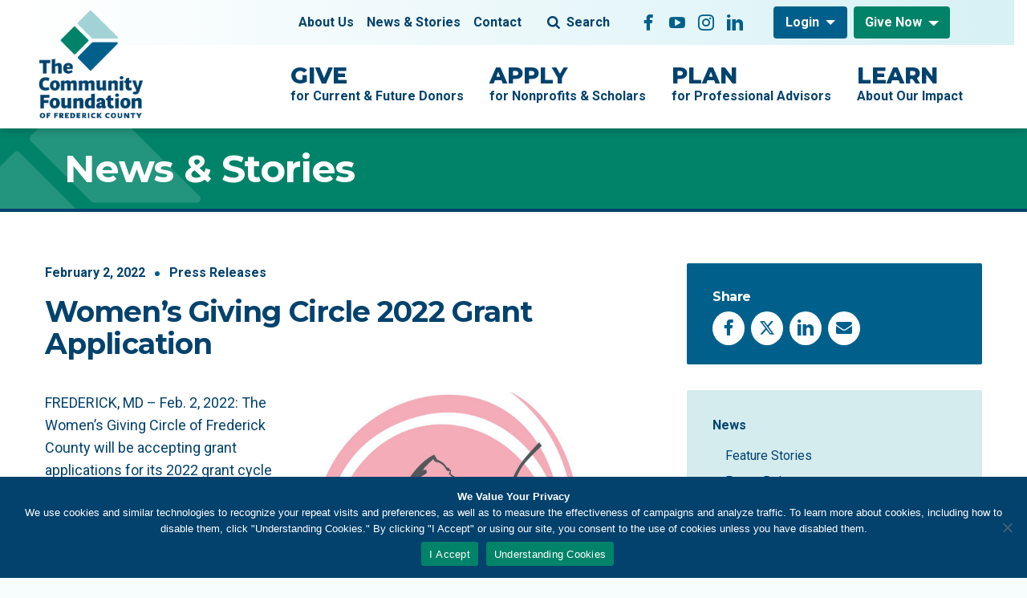

--- FILE ---
content_type: text/html; charset=UTF-8
request_url: https://www.frederickcountygives.org/press-releases/womens-giving-circle-2022-grant-application/
body_size: 15229
content:
<!DOCTYPE html>
<html lang="en" class="no-js">

<head>
  <meta charset="utf-8">
  <meta name="viewport" content="width=device-width, initial-scale=1, shrink-to-fit=no">
  <meta name="format-detection" content="telephone=no">

  <!-- Google Tag Manager -->
  <!-- beautify ignore:start -->
  <script>(function(w,d,s,l,i){w[l]=w[l]||[];w[l].push({'gtm.start':
  new Date().getTime(),event:'gtm.js'});var f=d.getElementsByTagName(s)[0],
  j=d.createElement(s),dl=l!='dataLayer'?'&l='+l:'';j.async=true;j.src=
  'https://www.googletagmanager.com/gtm.js?id='+i+dl;f.parentNode.insertBefore(j,f);
  })(window,document,'script','dataLayer','GTM-TCTQ256');</script>
  <!-- beautify ignore:end -->
  <!-- End Google Tag Manager -->

  <!-- Favicons -->
  <link rel="apple-touch-icon" sizes="180x180" href="https://www.frederickcountygives.org/wp-content/themes/community-foundation/src/favicons/apple-touch-icon.png">
  <link rel="icon" type="image/png" sizes="32x32" href="https://www.frederickcountygives.org/wp-content/themes/community-foundation/src/favicons/favicon-32x32.png">
  <link rel="icon" type="image/png" sizes="16x16" href="https://www.frederickcountygives.org/wp-content/themes/community-foundation/src/favicons/favicon-16x16.png">
  <link rel="shortcut icon" href="https://www.frederickcountygives.org/wp-content/themes/community-foundation/src/favicons/favicon.ico">
  <link rel="manifest" href="https://www.frederickcountygives.org/wp-content/themes/community-foundation/src/favicons/site.webmanifest">
  <link rel="mask-icon" href="https://www.frederickcountygives.org/wp-content/themes/community-foundation/src/favicons/safari-pinned-tab.svg" color="#008368">
  <meta name="msapplication-TileImage" content="https://www.frederickcountygives.org/wp-content/themes/community-foundation/src/favicons/mstile-150x150.png">
  <meta name="msapplication-TileColor" content="#000000">
  <meta name="theme-color" content="#ffffff">

  <meta name='robots' content='index, follow, max-image-preview:large, max-snippet:-1, max-video-preview:-1' />
	<style>img:is([sizes="auto" i], [sizes^="auto," i]) { contain-intrinsic-size: 3000px 1500px }</style>
	
	<!-- This site is optimized with the Yoast SEO plugin v26.7 - https://yoast.com/wordpress/plugins/seo/ -->
	<title>Women&#039;s Giving Circle 2022 Grant Application - The Community Foundation of Frederick County</title>
	<link rel="canonical" href="https://www.frederickcountygives.org/press-releases/womens-giving-circle-2022-grant-application/" />
	<meta property="og:locale" content="en_US" />
	<meta property="og:type" content="article" />
	<meta property="og:title" content="Women&#039;s Giving Circle 2022 Grant Application - The Community Foundation of Frederick County" />
	<meta property="og:description" content="FREDERICK, MD – Feb. 2, 2022: The Women’s Giving Circle of Frederick County will be accepting grant applications for its 2022 grant cycle from Feb. 15 through March 15 with up to $260,000 available from The Women’s Giving Circle of Frederick County Fund." />
	<meta property="og:url" content="https://www.frederickcountygives.org/press-releases/womens-giving-circle-2022-grant-application/" />
	<meta property="og:site_name" content="The Community Foundation of Frederick County" />
	<meta property="article:publisher" content="https://www.facebook.com/CommunityFoundationFredCo/" />
	<meta property="article:published_time" content="2022-02-02T18:33:09+00:00" />
	<meta property="article:modified_time" content="2023-05-24T19:17:53+00:00" />
	<meta property="og:image" content="https://www.frederickcountygives.org/wp-content/uploads/2023/01/WGC-logo.jpg" />
	<meta property="og:image:width" content="1051" />
	<meta property="og:image:height" content="999" />
	<meta property="og:image:type" content="image/jpeg" />
	<meta name="author" content="Wood Street" />
	<meta name="twitter:card" content="summary_large_image" />
	<meta name="twitter:creator" content="@CommFndFredCo" />
	<meta name="twitter:site" content="@CommFndFredCo" />
	<meta name="twitter:label1" content="Written by" />
	<meta name="twitter:data1" content="Wood Street" />
	<meta name="twitter:label2" content="Est. reading time" />
	<meta name="twitter:data2" content="2 minutes" />
	<script type="application/ld+json" class="yoast-schema-graph">{"@context":"https://schema.org","@graph":[{"@type":"Article","@id":"https://www.frederickcountygives.org/press-releases/womens-giving-circle-2022-grant-application/#article","isPartOf":{"@id":"https://www.frederickcountygives.org/press-releases/womens-giving-circle-2022-grant-application/"},"author":{"name":"Wood Street","@id":"https://www.frederickcountygives.org/#/schema/person/e2963d235914f0120732871de8aaf709"},"headline":"Women&#8217;s Giving Circle 2022 Grant Application","datePublished":"2022-02-02T18:33:09+00:00","dateModified":"2023-05-24T19:17:53+00:00","mainEntityOfPage":{"@id":"https://www.frederickcountygives.org/press-releases/womens-giving-circle-2022-grant-application/"},"wordCount":233,"publisher":{"@id":"https://www.frederickcountygives.org/#organization"},"image":{"@id":"https://www.frederickcountygives.org/press-releases/womens-giving-circle-2022-grant-application/#primaryimage"},"thumbnailUrl":"https://www.frederickcountygives.org/wp-content/uploads/2023/01/WGC-logo.jpg","articleSection":["Press Releases"],"inLanguage":"en-US"},{"@type":"WebPage","@id":"https://www.frederickcountygives.org/press-releases/womens-giving-circle-2022-grant-application/","url":"https://www.frederickcountygives.org/press-releases/womens-giving-circle-2022-grant-application/","name":"Women's Giving Circle 2022 Grant Application - The Community Foundation of Frederick County","isPartOf":{"@id":"https://www.frederickcountygives.org/#website"},"primaryImageOfPage":{"@id":"https://www.frederickcountygives.org/press-releases/womens-giving-circle-2022-grant-application/#primaryimage"},"image":{"@id":"https://www.frederickcountygives.org/press-releases/womens-giving-circle-2022-grant-application/#primaryimage"},"thumbnailUrl":"https://www.frederickcountygives.org/wp-content/uploads/2023/01/WGC-logo.jpg","datePublished":"2022-02-02T18:33:09+00:00","dateModified":"2023-05-24T19:17:53+00:00","breadcrumb":{"@id":"https://www.frederickcountygives.org/press-releases/womens-giving-circle-2022-grant-application/#breadcrumb"},"inLanguage":"en-US","potentialAction":[{"@type":"ReadAction","target":["https://www.frederickcountygives.org/press-releases/womens-giving-circle-2022-grant-application/"]}]},{"@type":"ImageObject","inLanguage":"en-US","@id":"https://www.frederickcountygives.org/press-releases/womens-giving-circle-2022-grant-application/#primaryimage","url":"https://www.frederickcountygives.org/wp-content/uploads/2023/01/WGC-logo.jpg","contentUrl":"https://www.frederickcountygives.org/wp-content/uploads/2023/01/WGC-logo.jpg","width":1051,"height":999},{"@type":"BreadcrumbList","@id":"https://www.frederickcountygives.org/press-releases/womens-giving-circle-2022-grant-application/#breadcrumb","itemListElement":[{"@type":"ListItem","position":1,"name":"Home","item":"https://www.frederickcountygives.org/"},{"@type":"ListItem","position":2,"name":"News &#038; Stories","item":"https://www.frederickcountygives.org/news-stories/"},{"@type":"ListItem","position":3,"name":"Women&#8217;s Giving Circle 2022 Grant Application"}]},{"@type":"WebSite","@id":"https://www.frederickcountygives.org/#website","url":"https://www.frederickcountygives.org/","name":"The Community Foundation of Frederick County","description":"Your Partner in Giving","publisher":{"@id":"https://www.frederickcountygives.org/#organization"},"potentialAction":[{"@type":"SearchAction","target":{"@type":"EntryPoint","urlTemplate":"https://www.frederickcountygives.org/?s={search_term_string}"},"query-input":{"@type":"PropertyValueSpecification","valueRequired":true,"valueName":"search_term_string"}}],"inLanguage":"en-US"},{"@type":"Organization","@id":"https://www.frederickcountygives.org/#organization","name":"The Community Foundation of Frederick County","url":"https://www.frederickcountygives.org/","logo":{"@type":"ImageObject","inLanguage":"en-US","@id":"https://www.frederickcountygives.org/#/schema/logo/image/","url":"https://www.frederickcountygives.org/wp-content/uploads/2024/08/CFFC-Logo-2022-Horizontal.png","contentUrl":"https://www.frederickcountygives.org/wp-content/uploads/2024/08/CFFC-Logo-2022-Horizontal.png","width":499,"height":102,"caption":"The Community Foundation of Frederick County"},"image":{"@id":"https://www.frederickcountygives.org/#/schema/logo/image/"},"sameAs":["https://www.facebook.com/CommunityFoundationFredCo/","https://x.com/CommFndFredCo","https://www.youtube.com/CommunityFndFredCo","https://www.instagram.com/CommFndFredCo/","https://www.linkedin.com/company/The-Community-Foundation-of-Frederick-County"]},{"@type":"Person","@id":"https://www.frederickcountygives.org/#/schema/person/e2963d235914f0120732871de8aaf709","name":"Wood Street","image":{"@type":"ImageObject","inLanguage":"en-US","@id":"https://www.frederickcountygives.org/#/schema/person/image/","url":"https://secure.gravatar.com/avatar/a280375ab8902913b606d20581eb65591cf35daabc204011b201b875ee86fc92?s=96&d=mm&r=g","contentUrl":"https://secure.gravatar.com/avatar/a280375ab8902913b606d20581eb65591cf35daabc204011b201b875ee86fc92?s=96&d=mm&r=g","caption":"Wood Street"},"sameAs":["http://d3e5tnvat55d9j.cloudfront.net"]}]}</script>
	<!-- / Yoast SEO plugin. -->


<link rel='dns-prefetch' href='//fonts.googleapis.com' />
<script type="text/javascript">
/* <![CDATA[ */
window._wpemojiSettings = {"baseUrl":"https:\/\/s.w.org\/images\/core\/emoji\/16.0.1\/72x72\/","ext":".png","svgUrl":"https:\/\/s.w.org\/images\/core\/emoji\/16.0.1\/svg\/","svgExt":".svg","source":{"concatemoji":"https:\/\/www.frederickcountygives.org\/wp-includes\/js\/wp-emoji-release.min.js?ver=6.8.3"}};
/*! This file is auto-generated */
!function(s,n){var o,i,e;function c(e){try{var t={supportTests:e,timestamp:(new Date).valueOf()};sessionStorage.setItem(o,JSON.stringify(t))}catch(e){}}function p(e,t,n){e.clearRect(0,0,e.canvas.width,e.canvas.height),e.fillText(t,0,0);var t=new Uint32Array(e.getImageData(0,0,e.canvas.width,e.canvas.height).data),a=(e.clearRect(0,0,e.canvas.width,e.canvas.height),e.fillText(n,0,0),new Uint32Array(e.getImageData(0,0,e.canvas.width,e.canvas.height).data));return t.every(function(e,t){return e===a[t]})}function u(e,t){e.clearRect(0,0,e.canvas.width,e.canvas.height),e.fillText(t,0,0);for(var n=e.getImageData(16,16,1,1),a=0;a<n.data.length;a++)if(0!==n.data[a])return!1;return!0}function f(e,t,n,a){switch(t){case"flag":return n(e,"\ud83c\udff3\ufe0f\u200d\u26a7\ufe0f","\ud83c\udff3\ufe0f\u200b\u26a7\ufe0f")?!1:!n(e,"\ud83c\udde8\ud83c\uddf6","\ud83c\udde8\u200b\ud83c\uddf6")&&!n(e,"\ud83c\udff4\udb40\udc67\udb40\udc62\udb40\udc65\udb40\udc6e\udb40\udc67\udb40\udc7f","\ud83c\udff4\u200b\udb40\udc67\u200b\udb40\udc62\u200b\udb40\udc65\u200b\udb40\udc6e\u200b\udb40\udc67\u200b\udb40\udc7f");case"emoji":return!a(e,"\ud83e\udedf")}return!1}function g(e,t,n,a){var r="undefined"!=typeof WorkerGlobalScope&&self instanceof WorkerGlobalScope?new OffscreenCanvas(300,150):s.createElement("canvas"),o=r.getContext("2d",{willReadFrequently:!0}),i=(o.textBaseline="top",o.font="600 32px Arial",{});return e.forEach(function(e){i[e]=t(o,e,n,a)}),i}function t(e){var t=s.createElement("script");t.src=e,t.defer=!0,s.head.appendChild(t)}"undefined"!=typeof Promise&&(o="wpEmojiSettingsSupports",i=["flag","emoji"],n.supports={everything:!0,everythingExceptFlag:!0},e=new Promise(function(e){s.addEventListener("DOMContentLoaded",e,{once:!0})}),new Promise(function(t){var n=function(){try{var e=JSON.parse(sessionStorage.getItem(o));if("object"==typeof e&&"number"==typeof e.timestamp&&(new Date).valueOf()<e.timestamp+604800&&"object"==typeof e.supportTests)return e.supportTests}catch(e){}return null}();if(!n){if("undefined"!=typeof Worker&&"undefined"!=typeof OffscreenCanvas&&"undefined"!=typeof URL&&URL.createObjectURL&&"undefined"!=typeof Blob)try{var e="postMessage("+g.toString()+"("+[JSON.stringify(i),f.toString(),p.toString(),u.toString()].join(",")+"));",a=new Blob([e],{type:"text/javascript"}),r=new Worker(URL.createObjectURL(a),{name:"wpTestEmojiSupports"});return void(r.onmessage=function(e){c(n=e.data),r.terminate(),t(n)})}catch(e){}c(n=g(i,f,p,u))}t(n)}).then(function(e){for(var t in e)n.supports[t]=e[t],n.supports.everything=n.supports.everything&&n.supports[t],"flag"!==t&&(n.supports.everythingExceptFlag=n.supports.everythingExceptFlag&&n.supports[t]);n.supports.everythingExceptFlag=n.supports.everythingExceptFlag&&!n.supports.flag,n.DOMReady=!1,n.readyCallback=function(){n.DOMReady=!0}}).then(function(){return e}).then(function(){var e;n.supports.everything||(n.readyCallback(),(e=n.source||{}).concatemoji?t(e.concatemoji):e.wpemoji&&e.twemoji&&(t(e.twemoji),t(e.wpemoji)))}))}((window,document),window._wpemojiSettings);
/* ]]> */
</script>
<style id='wp-emoji-styles-inline-css' type='text/css'>

	img.wp-smiley, img.emoji {
		display: inline !important;
		border: none !important;
		box-shadow: none !important;
		height: 1em !important;
		width: 1em !important;
		margin: 0 0.07em !important;
		vertical-align: -0.1em !important;
		background: none !important;
		padding: 0 !important;
	}
</style>
<link rel='stylesheet' id='wp-block-library-css' href='https://www.frederickcountygives.org/wp-includes/css/dist/block-library/style.min.css?ver=6.8.3' type='text/css' media='all' />
<style id='classic-theme-styles-inline-css' type='text/css'>
/*! This file is auto-generated */
.wp-block-button__link{color:#fff;background-color:#32373c;border-radius:9999px;box-shadow:none;text-decoration:none;padding:calc(.667em + 2px) calc(1.333em + 2px);font-size:1.125em}.wp-block-file__button{background:#32373c;color:#fff;text-decoration:none}
</style>
<style id='restrict-content-pro-content-upgrade-redirect-style-inline-css' type='text/css'>
.wp-block-restrict-content-pro-content-upgrade-redirect .wp-block-button__width-25{width:calc(25% - .5rem)}.wp-block-restrict-content-pro-content-upgrade-redirect .wp-block-button__width-25 .wp-block-button__link{width:100%}.wp-block-restrict-content-pro-content-upgrade-redirect .wp-block-button__width-50{width:calc(50% - .5rem)}.wp-block-restrict-content-pro-content-upgrade-redirect .wp-block-button__width-50 .wp-block-button__link{width:100%}.wp-block-restrict-content-pro-content-upgrade-redirect .wp-block-button__width-75{width:calc(75% - .5rem)}.wp-block-restrict-content-pro-content-upgrade-redirect .wp-block-button__width-75 .wp-block-button__link{width:100%}.wp-block-restrict-content-pro-content-upgrade-redirect .wp-block-button__width-100{margin-right:0;width:100%}.wp-block-restrict-content-pro-content-upgrade-redirect .wp-block-button__width-100 .wp-block-button__link{width:100%}

</style>
<style id='filebird-block-filebird-gallery-style-inline-css' type='text/css'>
ul.filebird-block-filebird-gallery{margin:auto!important;padding:0!important;width:100%}ul.filebird-block-filebird-gallery.layout-grid{display:grid;grid-gap:20px;align-items:stretch;grid-template-columns:repeat(var(--columns),1fr);justify-items:stretch}ul.filebird-block-filebird-gallery.layout-grid li img{border:1px solid #ccc;box-shadow:2px 2px 6px 0 rgba(0,0,0,.3);height:100%;max-width:100%;-o-object-fit:cover;object-fit:cover;width:100%}ul.filebird-block-filebird-gallery.layout-masonry{-moz-column-count:var(--columns);-moz-column-gap:var(--space);column-gap:var(--space);-moz-column-width:var(--min-width);columns:var(--min-width) var(--columns);display:block;overflow:auto}ul.filebird-block-filebird-gallery.layout-masonry li{margin-bottom:var(--space)}ul.filebird-block-filebird-gallery li{list-style:none}ul.filebird-block-filebird-gallery li figure{height:100%;margin:0;padding:0;position:relative;width:100%}ul.filebird-block-filebird-gallery li figure figcaption{background:linear-gradient(0deg,rgba(0,0,0,.7),rgba(0,0,0,.3) 70%,transparent);bottom:0;box-sizing:border-box;color:#fff;font-size:.8em;margin:0;max-height:100%;overflow:auto;padding:3em .77em .7em;position:absolute;text-align:center;width:100%;z-index:2}ul.filebird-block-filebird-gallery li figure figcaption a{color:inherit}.fb-block-hover-animation-zoomIn figure{overflow:hidden}.fb-block-hover-animation-zoomIn figure img{transform:scale(1);transition:.3s ease-in-out}.fb-block-hover-animation-zoomIn figure:hover img{transform:scale(1.3)}.fb-block-hover-animation-shine figure{overflow:hidden;position:relative}.fb-block-hover-animation-shine figure:before{background:linear-gradient(90deg,hsla(0,0%,100%,0) 0,hsla(0,0%,100%,.3));content:"";display:block;height:100%;left:-75%;position:absolute;top:0;transform:skewX(-25deg);width:50%;z-index:2}.fb-block-hover-animation-shine figure:hover:before{animation:shine .75s}@keyframes shine{to{left:125%}}.fb-block-hover-animation-opacity figure{overflow:hidden}.fb-block-hover-animation-opacity figure img{opacity:1;transition:.3s ease-in-out}.fb-block-hover-animation-opacity figure:hover img{opacity:.5}.fb-block-hover-animation-grayscale figure img{filter:grayscale(100%);transition:.3s ease-in-out}.fb-block-hover-animation-grayscale figure:hover img{filter:grayscale(0)}

</style>
<style id='global-styles-inline-css' type='text/css'>
:root{--wp--preset--aspect-ratio--square: 1;--wp--preset--aspect-ratio--4-3: 4/3;--wp--preset--aspect-ratio--3-4: 3/4;--wp--preset--aspect-ratio--3-2: 3/2;--wp--preset--aspect-ratio--2-3: 2/3;--wp--preset--aspect-ratio--16-9: 16/9;--wp--preset--aspect-ratio--9-16: 9/16;--wp--preset--color--black: #000000;--wp--preset--color--cyan-bluish-gray: #abb8c3;--wp--preset--color--white: #ffffff;--wp--preset--color--pale-pink: #f78da7;--wp--preset--color--vivid-red: #cf2e2e;--wp--preset--color--luminous-vivid-orange: #ff6900;--wp--preset--color--luminous-vivid-amber: #fcb900;--wp--preset--color--light-green-cyan: #7bdcb5;--wp--preset--color--vivid-green-cyan: #00d084;--wp--preset--color--pale-cyan-blue: #8ed1fc;--wp--preset--color--vivid-cyan-blue: #0693e3;--wp--preset--color--vivid-purple: #9b51e0;--wp--preset--gradient--vivid-cyan-blue-to-vivid-purple: linear-gradient(135deg,rgba(6,147,227,1) 0%,rgb(155,81,224) 100%);--wp--preset--gradient--light-green-cyan-to-vivid-green-cyan: linear-gradient(135deg,rgb(122,220,180) 0%,rgb(0,208,130) 100%);--wp--preset--gradient--luminous-vivid-amber-to-luminous-vivid-orange: linear-gradient(135deg,rgba(252,185,0,1) 0%,rgba(255,105,0,1) 100%);--wp--preset--gradient--luminous-vivid-orange-to-vivid-red: linear-gradient(135deg,rgba(255,105,0,1) 0%,rgb(207,46,46) 100%);--wp--preset--gradient--very-light-gray-to-cyan-bluish-gray: linear-gradient(135deg,rgb(238,238,238) 0%,rgb(169,184,195) 100%);--wp--preset--gradient--cool-to-warm-spectrum: linear-gradient(135deg,rgb(74,234,220) 0%,rgb(151,120,209) 20%,rgb(207,42,186) 40%,rgb(238,44,130) 60%,rgb(251,105,98) 80%,rgb(254,248,76) 100%);--wp--preset--gradient--blush-light-purple: linear-gradient(135deg,rgb(255,206,236) 0%,rgb(152,150,240) 100%);--wp--preset--gradient--blush-bordeaux: linear-gradient(135deg,rgb(254,205,165) 0%,rgb(254,45,45) 50%,rgb(107,0,62) 100%);--wp--preset--gradient--luminous-dusk: linear-gradient(135deg,rgb(255,203,112) 0%,rgb(199,81,192) 50%,rgb(65,88,208) 100%);--wp--preset--gradient--pale-ocean: linear-gradient(135deg,rgb(255,245,203) 0%,rgb(182,227,212) 50%,rgb(51,167,181) 100%);--wp--preset--gradient--electric-grass: linear-gradient(135deg,rgb(202,248,128) 0%,rgb(113,206,126) 100%);--wp--preset--gradient--midnight: linear-gradient(135deg,rgb(2,3,129) 0%,rgb(40,116,252) 100%);--wp--preset--font-size--small: 13px;--wp--preset--font-size--medium: 20px;--wp--preset--font-size--large: 36px;--wp--preset--font-size--x-large: 42px;--wp--preset--spacing--20: 0.44rem;--wp--preset--spacing--30: 0.67rem;--wp--preset--spacing--40: 1rem;--wp--preset--spacing--50: 1.5rem;--wp--preset--spacing--60: 2.25rem;--wp--preset--spacing--70: 3.38rem;--wp--preset--spacing--80: 5.06rem;--wp--preset--shadow--natural: 6px 6px 9px rgba(0, 0, 0, 0.2);--wp--preset--shadow--deep: 12px 12px 50px rgba(0, 0, 0, 0.4);--wp--preset--shadow--sharp: 6px 6px 0px rgba(0, 0, 0, 0.2);--wp--preset--shadow--outlined: 6px 6px 0px -3px rgba(255, 255, 255, 1), 6px 6px rgba(0, 0, 0, 1);--wp--preset--shadow--crisp: 6px 6px 0px rgba(0, 0, 0, 1);}:where(.is-layout-flex){gap: 0.5em;}:where(.is-layout-grid){gap: 0.5em;}body .is-layout-flex{display: flex;}.is-layout-flex{flex-wrap: wrap;align-items: center;}.is-layout-flex > :is(*, div){margin: 0;}body .is-layout-grid{display: grid;}.is-layout-grid > :is(*, div){margin: 0;}:where(.wp-block-columns.is-layout-flex){gap: 2em;}:where(.wp-block-columns.is-layout-grid){gap: 2em;}:where(.wp-block-post-template.is-layout-flex){gap: 1.25em;}:where(.wp-block-post-template.is-layout-grid){gap: 1.25em;}.has-black-color{color: var(--wp--preset--color--black) !important;}.has-cyan-bluish-gray-color{color: var(--wp--preset--color--cyan-bluish-gray) !important;}.has-white-color{color: var(--wp--preset--color--white) !important;}.has-pale-pink-color{color: var(--wp--preset--color--pale-pink) !important;}.has-vivid-red-color{color: var(--wp--preset--color--vivid-red) !important;}.has-luminous-vivid-orange-color{color: var(--wp--preset--color--luminous-vivid-orange) !important;}.has-luminous-vivid-amber-color{color: var(--wp--preset--color--luminous-vivid-amber) !important;}.has-light-green-cyan-color{color: var(--wp--preset--color--light-green-cyan) !important;}.has-vivid-green-cyan-color{color: var(--wp--preset--color--vivid-green-cyan) !important;}.has-pale-cyan-blue-color{color: var(--wp--preset--color--pale-cyan-blue) !important;}.has-vivid-cyan-blue-color{color: var(--wp--preset--color--vivid-cyan-blue) !important;}.has-vivid-purple-color{color: var(--wp--preset--color--vivid-purple) !important;}.has-black-background-color{background-color: var(--wp--preset--color--black) !important;}.has-cyan-bluish-gray-background-color{background-color: var(--wp--preset--color--cyan-bluish-gray) !important;}.has-white-background-color{background-color: var(--wp--preset--color--white) !important;}.has-pale-pink-background-color{background-color: var(--wp--preset--color--pale-pink) !important;}.has-vivid-red-background-color{background-color: var(--wp--preset--color--vivid-red) !important;}.has-luminous-vivid-orange-background-color{background-color: var(--wp--preset--color--luminous-vivid-orange) !important;}.has-luminous-vivid-amber-background-color{background-color: var(--wp--preset--color--luminous-vivid-amber) !important;}.has-light-green-cyan-background-color{background-color: var(--wp--preset--color--light-green-cyan) !important;}.has-vivid-green-cyan-background-color{background-color: var(--wp--preset--color--vivid-green-cyan) !important;}.has-pale-cyan-blue-background-color{background-color: var(--wp--preset--color--pale-cyan-blue) !important;}.has-vivid-cyan-blue-background-color{background-color: var(--wp--preset--color--vivid-cyan-blue) !important;}.has-vivid-purple-background-color{background-color: var(--wp--preset--color--vivid-purple) !important;}.has-black-border-color{border-color: var(--wp--preset--color--black) !important;}.has-cyan-bluish-gray-border-color{border-color: var(--wp--preset--color--cyan-bluish-gray) !important;}.has-white-border-color{border-color: var(--wp--preset--color--white) !important;}.has-pale-pink-border-color{border-color: var(--wp--preset--color--pale-pink) !important;}.has-vivid-red-border-color{border-color: var(--wp--preset--color--vivid-red) !important;}.has-luminous-vivid-orange-border-color{border-color: var(--wp--preset--color--luminous-vivid-orange) !important;}.has-luminous-vivid-amber-border-color{border-color: var(--wp--preset--color--luminous-vivid-amber) !important;}.has-light-green-cyan-border-color{border-color: var(--wp--preset--color--light-green-cyan) !important;}.has-vivid-green-cyan-border-color{border-color: var(--wp--preset--color--vivid-green-cyan) !important;}.has-pale-cyan-blue-border-color{border-color: var(--wp--preset--color--pale-cyan-blue) !important;}.has-vivid-cyan-blue-border-color{border-color: var(--wp--preset--color--vivid-cyan-blue) !important;}.has-vivid-purple-border-color{border-color: var(--wp--preset--color--vivid-purple) !important;}.has-vivid-cyan-blue-to-vivid-purple-gradient-background{background: var(--wp--preset--gradient--vivid-cyan-blue-to-vivid-purple) !important;}.has-light-green-cyan-to-vivid-green-cyan-gradient-background{background: var(--wp--preset--gradient--light-green-cyan-to-vivid-green-cyan) !important;}.has-luminous-vivid-amber-to-luminous-vivid-orange-gradient-background{background: var(--wp--preset--gradient--luminous-vivid-amber-to-luminous-vivid-orange) !important;}.has-luminous-vivid-orange-to-vivid-red-gradient-background{background: var(--wp--preset--gradient--luminous-vivid-orange-to-vivid-red) !important;}.has-very-light-gray-to-cyan-bluish-gray-gradient-background{background: var(--wp--preset--gradient--very-light-gray-to-cyan-bluish-gray) !important;}.has-cool-to-warm-spectrum-gradient-background{background: var(--wp--preset--gradient--cool-to-warm-spectrum) !important;}.has-blush-light-purple-gradient-background{background: var(--wp--preset--gradient--blush-light-purple) !important;}.has-blush-bordeaux-gradient-background{background: var(--wp--preset--gradient--blush-bordeaux) !important;}.has-luminous-dusk-gradient-background{background: var(--wp--preset--gradient--luminous-dusk) !important;}.has-pale-ocean-gradient-background{background: var(--wp--preset--gradient--pale-ocean) !important;}.has-electric-grass-gradient-background{background: var(--wp--preset--gradient--electric-grass) !important;}.has-midnight-gradient-background{background: var(--wp--preset--gradient--midnight) !important;}.has-small-font-size{font-size: var(--wp--preset--font-size--small) !important;}.has-medium-font-size{font-size: var(--wp--preset--font-size--medium) !important;}.has-large-font-size{font-size: var(--wp--preset--font-size--large) !important;}.has-x-large-font-size{font-size: var(--wp--preset--font-size--x-large) !important;}
:where(.wp-block-post-template.is-layout-flex){gap: 1.25em;}:where(.wp-block-post-template.is-layout-grid){gap: 1.25em;}
:where(.wp-block-columns.is-layout-flex){gap: 2em;}:where(.wp-block-columns.is-layout-grid){gap: 2em;}
:root :where(.wp-block-pullquote){font-size: 1.5em;line-height: 1.6;}
</style>
<link rel='stylesheet' id='cookie-notice-front-css' href='https://www.frederickcountygives.org/wp-content/plugins/cookie-notice/css/front.min.css?ver=2.5.11' type='text/css' media='all' />
<link rel='stylesheet' id='google-fonts-css' href='https://fonts.googleapis.com/css2?family=Montserrat:ital,wght@0,300;0,400;0,500;0,600;0,700;0,800;0,900;1,300;1,400;1,500;1,600;1,700;1,800;1,900&#038;family=Roboto:ital,wght@0,300;0,400;0,500;0,700;0,900;1,300;1,400;1,500;1,700;1,900&#038;display=swap' type='text/css' media='all' />
<link rel='stylesheet' id='style-css' href='https://www.frederickcountygives.org/wp-content/themes/community-foundation/dist/css/style.css?ver=20251215-154454' type='text/css' media='all' />
<script type="text/javascript" id="cookie-notice-front-js-before">
/* <![CDATA[ */
var cnArgs = {"ajaxUrl":"https:\/\/www.frederickcountygives.org\/wp-admin\/admin-ajax.php","nonce":"208039a82c","hideEffect":"fade","position":"bottom","onScroll":false,"onScrollOffset":100,"onClick":false,"cookieName":"cookie_notice_accepted","cookieTime":2592000,"cookieTimeRejected":2592000,"globalCookie":false,"redirection":false,"cache":true,"revokeCookies":false,"revokeCookiesOpt":"automatic"};
/* ]]> */
</script>
<script type="text/javascript" src="https://www.frederickcountygives.org/wp-content/plugins/cookie-notice/js/front.min.js?ver=2.5.11" id="cookie-notice-front-js"></script>
<script type="text/javascript" src="https://www.frederickcountygives.org/wp-includes/js/jquery/jquery.min.js?ver=3.7.1" id="jquery-core-js"></script>
<script type="text/javascript" src="https://www.frederickcountygives.org/wp-includes/js/jquery/jquery-migrate.min.js?ver=3.4.1" id="jquery-migrate-js"></script>
<link rel="https://api.w.org/" href="https://www.frederickcountygives.org/wp-json/" /><link rel="alternate" title="JSON" type="application/json" href="https://www.frederickcountygives.org/wp-json/wp/v2/posts/3775" /><link rel="EditURI" type="application/rsd+xml" title="RSD" href="https://www.frederickcountygives.org/xmlrpc.php?rsd" />
<link rel='shortlink' href='https://www.frederickcountygives.org/?p=3775' />
<link rel="alternate" title="oEmbed (JSON)" type="application/json+oembed" href="https://www.frederickcountygives.org/wp-json/oembed/1.0/embed?url=https%3A%2F%2Fwww.frederickcountygives.org%2Fpress-releases%2Fwomens-giving-circle-2022-grant-application%2F" />
<link rel="alternate" title="oEmbed (XML)" type="text/xml+oembed" href="https://www.frederickcountygives.org/wp-json/oembed/1.0/embed?url=https%3A%2F%2Fwww.frederickcountygives.org%2Fpress-releases%2Fwomens-giving-circle-2022-grant-application%2F&#038;format=xml" />
<script async="" src="https://giving.classy.org/embedded/api/sdk/js/104060"></script>		<style type="text/css" id="wp-custom-css">
			.wp-caption {
    width: auto !important;
}


#cookie-notice {z-index: 1}

@media (min-width: 1024px) {
  .publication-entry:hover {
    padding-right: 1.5rem;
  }
}

.login h1 a {
  background-image: none, url(https://www.frederickcountygives.org/wp-content/themes/community-foundation/src/images/site-logo.svg);
  background-size: 180px;
  height: 200px;
  width: 200px;
}
.home-news-image img {
	aspect-ratio: 1/1;
	object-fit: cover;
}

.wp-caption {
	font-size: 14px;
	line-height: 1.3;
	color: #41464b;
}

.wp-caption img {
	margin-bottom: 5px;
}

.wp-caption.alignright {
	margin-left: 2rem;
  margin-bottom: 2rem;
  max-width: 50%;
}

.wp-caption.alignleft {
	margin-right: 2rem;
  margin-bottom: 2rem;
  max-width: 50%;
}

.wp-caption.aligncenter {
  margin-left: auto;
  margin-right: auto;	
	display: block;
}

.wp-caption.aligncenter img, .wp-caption-text {
  margin-left: auto;
  margin-right: auto;	
	display: block;
}

.aligncenter .wp-caption-text {
	width: 50%;
}

.wp-caption-text {
	
}

/*captcha font color for trustee login page  */
.portal-body .itsec-recaptcha-opt-in p {
    color: black;
}

		</style>
		</head>

<body data-spy="scroll" data-target="#anchor-nav-menu" data-offset="216" class="wp-singular post-template-default single single-post postid-3775 single-format-standard wp-theme-community-foundation cookies-not-set">
<!-- Google Tag Manager (noscript) -->
<noscript><iframe src="https://www.googletagmanager.com/ns.html?id=GTM-TCTQ256"
height="0" width="0" style="display:none;visibility:hidden"></iframe></noscript>
<!-- End Google Tag Manager (noscript) -->
  <div id="page" class="hfeed site">
    <a class="skip-link sr-only sr-only-focusable" href="#content">Skip to content</a>

    <header id="header" class="site-header">
      <nav id="site-nav" class="navbar navbar-expand-lg site-navbar" aria-labelledby="site-nav-label">
        <div class="navbar-area-1">
          <div class="container-fluid">
            <h1 class="navbar-brand">
              <a rel="home" href="https://www.frederickcountygives.org" itemprop="url">
                <img class="site-logo d-none d-lg-block" src="https://www.frederickcountygives.org/wp-content/themes/community-foundation/src/images/CFFC-Logo-2022-Vertical.png" alt="The Community Foundation of Frederick County logo">
                <img class="site-logo d-lg-none" src="https://www.frederickcountygives.org/wp-content/themes/community-foundation/src/images/CFFC-Logo-2022-Horizontal.png" alt="The Community Foundation of Frederick County logo">
              </a>
            </h1>

            
              <div class="dropdown dropdown-give ml-auto d-lg-none">
                <a href="/give/give-now" target="_self" class="btn btn-secondary dropdown-toggle" data-toggle="dropdown" aria-haspopup="true" aria-expanded="false" id="btn-give1">Give Now</a>

                                  <div class="dropdown-menu" aria-labelledby="btn-give1">

                                          <a class="dropdown-item" href="https://www.frederickcountygives.org/give/give-now/memorials/" target="_self">Memorials</a>
                                          <a class="dropdown-item" href="/funds" target="_self">Existing Funds</a>
                    
                  </div>
                              </div>
            
            <button class="navbar-toggler" type="button" data-toggle="collapse" data-target="#navbarNav" aria-controls="navbarNav" aria-expanded="false" aria-label="Toggle navigation"><span class="navbar-toggler-icon"></span></button>
          </div>
        </div>

        <div class="navbar-area-2">
          <div class="container-fluid navbar-nav-container">
            <h2 id="site-nav-label" class="sr-only">Main Navigation</h2>

            <div id="navbarNav" class="collapse navbar-collapse">

              <ul id="menu-primary-navigation" class="navbar-nav"><li id="menu-item-1112" class="menu-item menu-item-type-post_type menu-item-object-page menu-item-has-children menu-item-1112 nav-item has-sub-menu"><a href="https://www.frederickcountygives.org/give/" class="nav-link"><strong>Give</strong>for Current &amp; Future Donors<span class="sub-menu-toggler"></span></a>
<div class="dropdown"><div class="dropdown-inner"><ul class="sub-menu">
	<li id="menu-item-4758" class="menu-item menu-item-type-custom menu-item-object-custom menu-item-4758"><a href="/give/#ways-to-give">Ways to Give</a></li>
	<li id="menu-item-4759" class="menu-item menu-item-type-custom menu-item-object-custom menu-item-4759"><a href="/give/#what-to-give">What to Give</a></li>
	<li id="menu-item-4760" class="menu-item menu-item-type-custom menu-item-object-custom menu-item-4760"><a href="/give/#how-to-give">How to Give</a></li>
	<li id="menu-item-4761" class="menu-item menu-item-type-custom menu-item-object-custom menu-item-4761"><a href="/give/#give-now">Give Now</a></li>
	<li id="menu-item-4762" class="menu-item menu-item-type-custom menu-item-object-custom menu-item-4762"><a href="/give/#why-choose-us">Why Choose Us</a></li>
	<li id="menu-item-1303" class="menu-item menu-item-type-custom menu-item-object-custom menu-item-1303"><a href="/give/#tools-resources">Tools &#038; Resources</a></li>
</ul></div></div>
</li>
<li id="menu-item-1121" class="menu-item menu-item-type-post_type menu-item-object-page menu-item-has-children menu-item-1121 nav-item has-sub-menu"><a href="https://www.frederickcountygives.org/apply/" class="nav-link"><strong>Apply</strong>for Nonprofits &amp; Scholars<span class="sub-menu-toggler"></span></a>
<div class="dropdown"><div class="dropdown-inner"><ul class="sub-menu">
	<li id="menu-item-1122" class="menu-item menu-item-type-post_type menu-item-object-page menu-item-1122"><a href="https://www.frederickcountygives.org/apply/grants/">Grants</a></li>
	<li id="menu-item-1123" class="menu-item menu-item-type-post_type menu-item-object-page menu-item-1123"><a href="https://www.frederickcountygives.org/apply/scholarships/">Scholarships</a></li>
</ul></div></div>
</li>
<li id="menu-item-1124" class="menu-item menu-item-type-post_type menu-item-object-page menu-item-has-children menu-item-1124 nav-item has-sub-menu"><a href="https://www.frederickcountygives.org/plan/" class="nav-link"><strong>Plan</strong>for Professional Advisors<span class="sub-menu-toggler"></span></a>
<div class="dropdown"><div class="dropdown-inner"><ul class="sub-menu">
	<li id="menu-item-4763" class="menu-item menu-item-type-custom menu-item-object-custom menu-item-4763"><a href="/plan/#advisory-services">Advisory Services</a></li>
	<li id="menu-item-4764" class="menu-item menu-item-type-custom menu-item-object-custom menu-item-4764"><a href="/plan/#benefits">Benefits</a></li>
	<li id="menu-item-4765" class="menu-item menu-item-type-custom menu-item-object-custom menu-item-4765"><a href="/plan/#professional-advisor-council">Professional Advisor Council</a></li>
	<li id="menu-item-4766" class="menu-item menu-item-type-custom menu-item-object-custom menu-item-4766"><a href="/plan/#estate-planning-council">Estate Planning Council</a></li>
	<li id="menu-item-4767" class="menu-item menu-item-type-custom menu-item-object-custom menu-item-4767"><a href="/plan/#tools-resources">Tools &#038; Resources</a></li>
</ul></div></div>
</li>
<li id="menu-item-1128" class="menu-item menu-item-type-post_type menu-item-object-page menu-item-has-children menu-item-1128 nav-item has-sub-menu"><a href="https://www.frederickcountygives.org/learn/" class="nav-link"><strong>Learn</strong>About Our Impact<span class="sub-menu-toggler"></span></a>
<div class="dropdown"><div class="dropdown-inner"><ul class="sub-menu">
	<li id="menu-item-4768" class="menu-item menu-item-type-custom menu-item-object-custom menu-item-4768"><a href="/learn/#our-impact">Our Impact</a></li>
	<li id="menu-item-4769" class="menu-item menu-item-type-custom menu-item-object-custom menu-item-4769"><a href="/learn/#human-needs-assessment">Human Needs Assessment</a></li>
	<li id="menu-item-4770" class="menu-item menu-item-type-custom menu-item-object-custom menu-item-4770"><a href="/learn/#wertheimer-fellows">Wertheimer Fellows</a></li>
	<li id="menu-item-4771" class="menu-item menu-item-type-custom menu-item-object-custom menu-item-4771"><a href="/learn/#publications-reports">Publications &#038; Reports</a></li>
	<li id="menu-item-4772" class="menu-item menu-item-type-custom menu-item-object-custom menu-item-4772"><a href="/learn/#strategic-initiatives">Strategic Initiatives</a></li>
</ul></div></div>
</li>
</ul>
              <div class="navbar-utility">

                <ul id="menu-secondary-navigation" class="menu header-menu"><li id="menu-item-1135" class="menu-item menu-item-type-post_type menu-item-object-page menu-item-1135"><a href="https://www.frederickcountygives.org/about-us/">About Us</a></li>
<li id="menu-item-1136" class="menu-item menu-item-type-post_type menu-item-object-page current_page_parent menu-item-1136"><a href="https://www.frederickcountygives.org/news-stories/">News &#038; Stories</a></li>
<li id="menu-item-1137" class="menu-item menu-item-type-post_type menu-item-object-page menu-item-1137"><a href="https://www.frederickcountygives.org/contact/">Contact</a></li>
</ul>
                <button class="search-toggler collapsed" type="button" data-toggle="collapse" data-target="#navbarSearch" aria-controls="navbarSearch" aria-expanded="false" aria-label="Toggle search"><span class="search-toggler-icon"></span>Search</button>

                <div class="site-search">
                  <div id="navbarSearch" class="collapse search-collapse">
                    <div class="search-body">
                      <form class="search-form" method="get" action="/" role="search">
                        <label class="sr-only" for="">Search for:</label>
                        <div class="input-group">
                          <input type="search" class="form-control search-field" placeholder="Search&hellip;" value="" name="s" />
                          <div class="input-group-append">
                            <button type="submit" class="btn btn-primary search-submit"><span class="icon icon-search"></span><span class="sr-only">Search</span></button>
                          </div>
                        </div>
                      </form>
                    </div>
                  </div>
                </div>

                
                <nav class="navbar-social">
                  <h6 class="navbar-social-title sr-only">Follow On</h6>

                  <ul id="menu-social-links" class="nav navbar-social-nav"><li id="menu-item-1146" class="menu-item menu-item-type-custom menu-item-object-custom menu-item-1146"><a href="https://facebook.com/CommunityFoundationFredCo" class="icon icon-facebook"><span class="sr-only">Facebook</span></a></li>
<li id="menu-item-1109" class="menu-item menu-item-type-custom menu-item-object-custom menu-item-1109"><a href="https://www.youtube.com/CommunityFndFredCo" class="icon icon-youtube"><span class="sr-only">YouTube</span></a></li>
<li id="menu-item-1110" class="menu-item menu-item-type-custom menu-item-object-custom menu-item-1110"><a href="https://instagram.com/CommFndFredCo" class="icon icon-instagram"><span class="sr-only">Instagram</span></a></li>
<li id="menu-item-1111" class="menu-item menu-item-type-custom menu-item-object-custom menu-item-1111"><a href="https://linkedin.com/company/The-Community-Foundation-of-Frederick-County" class="icon icon-linkedin"><span class="sr-only">LinkedIn</span></a></li>
</ul>                </nav>

                                  <div class="dropdown dropdown-login">
                    <button class="btn btn-tertiary dropdown-toggle" data-hover="dropdown" data-toggle="dropdown" aria-haspopup="true" aria-expanded="false" id="btn-login">Login</button>

                                          <div class="dropdown-menu" aria-labelledby="btn-login">

                                                  <a class="dropdown-item" href="/board-portal" target="_self">Trustee Portal</a>
                                                  <a class="dropdown-item" href="https://www.grantinterface.com/Home/Logon?urlkey=frederickcounty&#038;" target="_blank">Grant Application Portal</a>
                                                  <a class="dropdown-item" href="https://frederickcountygives.scholarships.ngwebsolutions.com/CMXAdmin/Cmx_Content.aspx?cpId=725" target="_blank">Scholarship Application Portal</a>
                                                  <a class="dropdown-item" href="https://www.grantinterface.com/Home/Logon?urlkey=frederickcounty&#038;" target="_blank">Grant Committee Portal</a>
                                                  <a class="dropdown-item" href="https://frederickcountygives.scholarships.ngwebsolutions.com/CMXAdmin/Cmx_Content.aspx?cpId=1900" target="_blank">Scholarship Committee Portal</a>
                                                  <a class="dropdown-item" href="/board-portal" target="_self">Investment Committee Portal</a>
                        
                      </div>
                                      </div>
                
                                  <div class="dropdown dropdown-give d-none d-lg-block">
                    <a href="/give/give-now" target="_self" class="btn btn-secondary dropdown-toggle" data-hover="dropdown" aria-haspopup="true" aria-expanded="false" id="btn-give1">Give Now</a>

                                          <div class="dropdown-menu" aria-labelledby="btn-give1">

                                                  <a class="dropdown-item" href="https://www.frederickcountygives.org/give/give-now/memorials/" target="_self">Memorials</a>
                                                  <a class="dropdown-item" href="/funds" target="_self">Existing Funds</a>
                        
                      </div>
                                      </div>
                              </div>
            </div>
          </div>
        </div>
      </nav>
    </header>

    <div id="body" class="site-body">
<div id="banner" class="site-headline">
  <div class="container">
    <p class="h1 headline-title">News &#038; Stories</p>
  </div>
</div>

<div class="container">
  <div class="row">
    <div id="primary" class="content-area singular-content-area col-12 col-lg-7">
      <main id="content" class="site-content">

                              <article class="hentry entry singular-entry">
              <header class="entry-header">
                <div class="entry-meta">
                  <span class="date">
                                        <a rel="bookmark" href="/2022/02">
                      <time datetime="2022-02-02" class="entry-date">
                        <span class="month">February</span>
                        <span class="day">2</span><span class="comma">,</span>
                        <span class="year">2022</span>
                      </time>
                    </a>
                  </span>

                                    <span class="categories-links">
                                          <a rel="category tag" href="/press-releases/">Press Releases</a>                                      </span>
                </div>

                <h1 class="h2 entry-title">Women&#8217;s Giving Circle 2022 Grant Application</h1>
              </header>

              <div class="entry-content">
                <p><img decoding="async" class="alignright" style="width: 400px; height: 381px;" src="https://www.frederickcountygives.org/wp-content/uploads/2023/01/WGC-logo.jpg" alt="" />FREDERICK, MD – Feb. 2, 2022: The Women’s Giving Circle of Frederick County will be accepting grant applications for its 2022 grant cycle from Feb.15 through March 15 with up to $260,000 available from The Women’s Giving Circle of Frederick County Fund. The fund is one of more than 750 component funds of The Community Foundation of Frederick County.</p>
<p>The Women’s Giving Circle of Frederick County 2022 Grants Program will support programs that empower women ages 18 and over in challenging situations to improve the quality of their lives. The grants will support women&#8217;s efforts to become self-sufficient, understanding that encouragement and financial assistance are compelling factors in restoring stability and hope. Organizations that offer programs and/or services that promote self-sufficiency for women in Frederick County are eligible to apply.</p>
<p>The online application can be accessed at <a href="http://www.frederickwgc.org/grants">www.frederickwgc.org/grants</a>. No paper applications will be accepted. Organizations may submit applications for up to four projects, with each proposal not to exceed $20,000. The maximum total that will be granted to any one organization is $20,000.</p>
<p>The Women’s Giving Circle was formed in 2006 and brings people together who share similar philanthropic goals to benefit women’s needs. In 2021, grants totaling more than $245,000 were presented to 20 organizations, and since 2006, the fund has granted more than $2 million. To learn more about The Women’s Giving Circle and its grant program, visit <a href="http://www.frederickwgc.org/">www.frederickwgc.org</a>.</p>
              </div>
            </article>
                  
        <nav class="navigation pager-navigation">
          <div class="nav-links">
            <div class="nav-links-left">
              <a href="https://www.frederickcountygives.org/news/new-fund-supports-african-american-history-culture-initiatives/" rel="prev">Previous</a>            </div>

            <div class="nav-links-right">
              <a href="https://www.frederickcountygives.org/press-releases/good-neighbor-fund-for-seniors-established-at-community-foundation/" rel="next">Next</a>            </div>
          </div>
        </nav>
      </main>
    </div>

    <div id="secondary" class="sidebar-area col-12 col-lg-4 offset-lg-1">
      <aside id="sidebar" class="site-sidebar">
        
<nav class="social sidebar-social">
  <h5 class="sidebar-social-title">Share</h5>

  <ul class="menu sidebar-social-menu">

          <li>
        <a href="https://www.facebook.com/sharer/sharer.php?u=https%3A%2F%2Fwww.frederickcountygives.org%2Fpress-releases%2Fwomens-giving-circle-2022-grant-application%2F" title="Share on Facebook" target="_blank" rel="noreferrer">
          <span class="icon icon-facebook"></span>
          <span class="sr-only">Facebook</span>
        </a>
      </li>
          <li>
        <a href="https://www.twitter.com/intent/tweet?text=https%3A%2F%2Fwww.frederickcountygives.org%2Fpress-releases%2Fwomens-giving-circle-2022-grant-application%2F" title="X" target="_blank" rel="noreferrer">
          <span class="icon icon-x"></span>
          <span class="sr-only">X</span>
        </a>
      </li>
          <li>
        <a href="https://www.linkedin.com/shareArticle?mini=true&url=https%3A%2F%2Fwww.frederickcountygives.org%2Fpress-releases%2Fwomens-giving-circle-2022-grant-application%2F&title=Women%26%238217%3Bs+Giving+Circle+2022+Grant+Application" title="Share on LinkedIn" target="_blank" rel="noreferrer">
          <span class="icon icon-linkedin"></span>
          <span class="sr-only">LinkedIn</span>
        </a>
      </li>
          <li>
        <a href="mailto:?subject=Women&#8217;s Giving Circle 2022 Grant Application&body=%0A%0AWomen&#8217;s Giving Circle 2022 Grant Application%0Ahttps://www.frederickcountygives.org/press-releases/womens-giving-circle-2022-grant-application/" title="Send email" target="_blank" rel="noreferrer">
          <span class="icon icon-envelope"></span>
          <span class="sr-only">Email</span>
        </a>
      </li>
    
  </ul>
</nav>
                  <nav class="navigation sidebar-navigation">
            <h2 class="sidebar-navigation-title sr-only">Sidebar Navigation</h2>

            <ul id="menu-posts-categories" class="menu sidebar-menu"><li id="menu-item-1217" class="menu-item menu-item-type-taxonomy menu-item-object-category menu-item-has-children menu-item-1217"><a href="https://www.frederickcountygives.org/category/news/">News</a>
<ul class="sub-menu">
	<li id="menu-item-4381" class="menu-item menu-item-type-taxonomy menu-item-object-category menu-item-4381"><a href="https://www.frederickcountygives.org/category/feature-stories/">Feature Stories</a></li>
	<li id="menu-item-4383" class="menu-item menu-item-type-taxonomy menu-item-object-category current-post-ancestor current-menu-parent current-post-parent menu-item-4383"><a href="https://www.frederickcountygives.org/category/press-releases/">Press Releases</a></li>
</ul>
</li>
<li id="menu-item-7811" class="menu-item menu-item-type-taxonomy menu-item-object-category menu-item-has-children menu-item-7811"><a href="https://www.frederickcountygives.org/category/impact-stories/">Impact Stories</a>
<ul class="sub-menu">
	<li id="menu-item-5534" class="menu-item menu-item-type-taxonomy menu-item-object-category menu-item-5534"><a href="https://www.frederickcountygives.org/category/donor-stories/">Donor Stories</a></li>
	<li id="menu-item-5535" class="menu-item menu-item-type-taxonomy menu-item-object-category menu-item-5535"><a href="https://www.frederickcountygives.org/category/scholar-stories/">Scholar Stories</a></li>
</ul>
</li>
<li id="menu-item-7812" class="menu-item menu-item-type-taxonomy menu-item-object-category menu-item-has-children menu-item-7812"><a href="https://www.frederickcountygives.org/category/planning-resources/">Planning Resources</a>
<ul class="sub-menu">
	<li id="menu-item-8456" class="menu-item menu-item-type-taxonomy menu-item-object-category menu-item-8456"><a href="https://www.frederickcountygives.org/category/advisor-tools/">Advisor Tools</a></li>
</ul>
</li>
</ul>
          </nav>
        
        <nav class="navigation archives-navigation">
          <h2 class="archives-navigation-title">Archives</h2>
          <select id="archives-dropdown" name="archives-dropdown" class="archives-dropdown form-control" onChange="document.location.href=this.options[this.selectedIndex].value;">
            <option value="https://www.frederickcountygives.org/news-stories/">Select</option>

            	<option value='https://www.frederickcountygives.org/2026/01/'> January 2026 </option>
	<option value='https://www.frederickcountygives.org/2025/12/'> December 2025 </option>
	<option value='https://www.frederickcountygives.org/2025/11/'> November 2025 </option>
	<option value='https://www.frederickcountygives.org/2025/10/'> October 2025 </option>
	<option value='https://www.frederickcountygives.org/2025/09/'> September 2025 </option>
	<option value='https://www.frederickcountygives.org/2025/08/'> August 2025 </option>
	<option value='https://www.frederickcountygives.org/2025/07/'> July 2025 </option>
	<option value='https://www.frederickcountygives.org/2025/06/'> June 2025 </option>
	<option value='https://www.frederickcountygives.org/2025/05/'> May 2025 </option>
	<option value='https://www.frederickcountygives.org/2025/04/'> April 2025 </option>
	<option value='https://www.frederickcountygives.org/2025/03/'> March 2025 </option>
	<option value='https://www.frederickcountygives.org/2025/02/'> February 2025 </option>
          </select>
        </nav>

        
      <div class="card card-type-1 sidebar-card bg-primary text-white">
        <div class="card-body">
                      <span class="card-icon icon icon-envelope"></span>
          
          
                      <h2 class="card-title">Digital Newsletter Archive</h2>
          
                      <p class="mb-4">Find past issues of our digital newsletter here!</p>
          
                      <a class="btn btn-block btn-xl btn-light" href="https://frederickcountygives.org/news-stories/digital-newsletters-archive/" target="_blank">
              Read More            </a>
                  </div>
      </div>

    
      <div class="card card-type-1 sidebar-card bg-primary text-white">
        <div class="card-body">
                      <span class="card-icon icon icon-envelope"></span>
          
          
                      <h2 class="card-title">Sign Up for Our Newsletter</h2>
          
                      <p class="mb-4">Receive event notices, the monthly e-newsletter, and other important information about The Community Foundation of Frederick County. </p>
          
                      <a class="btn btn-block btn-xl btn-light" href="https://frederickcountygives.org/subscribe/" target="_self">
              Sign Up Today            </a>
                  </div>
      </div>

    
      <div class="card card-type-1 sidebar-card bg-primary text-white">
        <div class="card-body">
                      <span class="card-icon icon icon-heart-point-medium"></span>
          
          
                      <h2 class="card-title">Act Today</h2>
          
                      <p class="mb-4">There are so many ways to help your community, and we're here to help you enrich the quality of life in Frederick County now, and for future generations.</p>
          
                      <a class="btn btn-block btn-xl btn-light" href="https://www.frederickcountygives.org/give/give-now/#support-our-great-needs" target="_self">
              Give Today            </a>
                  </div>
      </div>

    
      </aside>
    </div>
  </div>
</div>

</div>

<footer id="footer" class="site-footer">

      <div class="footer-area-1">
      <div class="container">
        <section id="newsletter" class="row footer-newsletter">
          <div class="footer-newsletter__left col-12 col-lg-8">
                            <h2 class="h1 footer-newsletter-title">Stay Connected!</h2>
                        
                            <p class="footer-newsletter-subtitle">Get news and updates in your inbox.</p>
                      </div>
          <div class="footer-newsletter__right col-12 col-lg-4">
              <a class="btn btn-xl btn-block btn-green" href="https://www.frederickcountygives.org/subscribe/">Subscribe to Our Newsletter</a>
          </div>
        </section>
      </div>
    </div>
  
  <div class="footer-area-2">
    <div class="container">
      <div class="row">
        <div class="col-12 col-lg-6 col-xl-5">
          <div class="row">
            <div class="col-12 col-md-6 col-lg-4">
              <div class="footer-brand">
                <a rel="home" href="https://www.frederickcountygives.org" itemprop="url">
                  <img class="footer-logo" src="https://www.frederickcountygives.org/wp-content/themes/community-foundation/src/images/site-logo.svg" alt="The Community Foundation of Frederick County logo">
                </a>
              </div>
            </div>

            
            <div class="col-12 col-md-6 col-lg-auto">
              <section class="footer-contact">
                <h2 class="footer-contact-title sr-only">Contact Information</h2>

                <address class="vcard footer-contact-vcard" itemscope itemtype="http://schema.org/Organization">
                  <div class="org sr-only" itemprop="name">The Community Foundation of Frederick County</div>

                  <div class="adr" itemprop="address" itemscope itemtype="http://schema.org/PostalAddress">
                    <div class="type">Office</div>
                    <span itemprop="streetAddress">
                      <span class="street-address">312 East Church Street</span><br>
                    </span>
                    <span class="locality" itemprop="addressLocality">Frederick</span>,
                    <span class="region" itemprop="addressRegion">MD</span>
                    <span class="postal-code" itemprop="postalCode">21701</span>
                  </div>

                  <div class="tel" itemprop="telephone">
                    <span class="type">Phone</span> <span class="value" data-phone="(301) 695-7660">(301) 695-7660</span>
                  </div>

                  <div class="email-address">
                    <a href="mailto:info@FrederickCountyGives.org" class="email" itemprop="email">Email Us</a>
                  </div>
                </address>
              </section>

              
              <nav class="footer-social">
                <h6 class="footer-social-title sr-only">Follow On:</h6>

                <ul id="menu-social-links-1" class="nav footer-social-nav"><li class="menu-item menu-item-type-custom menu-item-object-custom menu-item-1146"><a href="https://facebook.com/CommunityFoundationFredCo" class="icon icon-facebook"><span class="sr-only">Facebook</span></a></li>
<li class="menu-item menu-item-type-custom menu-item-object-custom menu-item-1109"><a href="https://www.youtube.com/CommunityFndFredCo" class="icon icon-youtube"><span class="sr-only">YouTube</span></a></li>
<li class="menu-item menu-item-type-custom menu-item-object-custom menu-item-1110"><a href="https://instagram.com/CommFndFredCo" class="icon icon-instagram"><span class="sr-only">Instagram</span></a></li>
<li class="menu-item menu-item-type-custom menu-item-object-custom menu-item-1111"><a href="https://linkedin.com/company/The-Community-Foundation-of-Frederick-County" class="icon icon-linkedin"><span class="sr-only">LinkedIn</span></a></li>
</ul>              </nav>
            </div>
          </div>
        </div>

        <div class="col-12 col-lg-6 col-xl-7">
          <div class="row">

            
            <div class="col-12 col-md-6">
              <nav class="navigation footer-navigation">
                <h2 class="footer-navigation-title sr-only">Footer Navigation</h2>

                <ul id="menu-footer-navigation" class="menu footer-menu"><li id="menu-item-1138" class="menu-item menu-item-type-post_type menu-item-object-page menu-item-1138"><a href="https://www.frederickcountygives.org/give/">Give</a></li>
<li id="menu-item-1139" class="menu-item menu-item-type-post_type menu-item-object-page menu-item-1139"><a href="https://www.frederickcountygives.org/apply/">Apply</a></li>
<li id="menu-item-1140" class="menu-item menu-item-type-post_type menu-item-object-page menu-item-1140"><a href="https://www.frederickcountygives.org/plan/">Plan</a></li>
<li id="menu-item-1141" class="menu-item menu-item-type-post_type menu-item-object-page menu-item-1141"><a href="https://www.frederickcountygives.org/learn/">Learn</a></li>
<li id="menu-item-1142" class="menu-item menu-item-type-post_type menu-item-object-page menu-item-1142"><a href="https://www.frederickcountygives.org/about-us/">About Us</a></li>
<li id="menu-item-1066" class="menu-item menu-item-type-post_type menu-item-object-page current_page_parent menu-item-1066"><a href="https://www.frederickcountygives.org/news-stories/">News &#038; Stories</a></li>
<li id="menu-item-1143" class="menu-item menu-item-type-post_type menu-item-object-page menu-item-1143"><a href="https://www.frederickcountygives.org/contact/">Contact</a></li>
</ul>              </nav>
            </div>

                          <div class="col-12 col-md-6">
                <div class="footer-badge-group">

                                        <a class="footer-badge-item" href="https://www.cfstandards.org/" title="" target="_blank">
                        <img width="110" height="100" src="https://www.frederickcountygives.org/wp-content/uploads/2024/04/National-Standards-Seal-RGB-small2.jpg" class="attachment-medium size-medium" alt="" decoding="async" loading="lazy" />                      </a>
                                      
                  <a class="footer-badge-item" href=https://www.guidestar.org/profile/shared/7bfbfeea-330d-47c2-aa7a-510a98dbfbec target="_blank"><img src=https://widgets.guidestar.org/TransparencySeal/7763866 /></a>

                </div>
              </div>
            
            
                          <div class="col-12">
                <p class="footer-text">The Community Foundation of Frederick County, Inc. is a registered 501c3 nonprofit organization. EIN 52-1488711</p>
              </div>
                      </div>
        </div>
      </div>

      <p class="site-copyright">
        &copy; 2026 The Community Foundation of Frederick County
                  &nbsp;|&nbsp;
          <a href="https://www.frederickcountygives.org/privacy-policy/">Privacy Policy</a>
        
        &nbsp;|&nbsp; <a href="/site-map">Site Map</a>

              </p>
    </div>
  </div>
</footer>

<a class="js-view-cart sidetab-link" href="#" data-toggle="modal" data-target="#complete-donation" style="display: none;">
  <span class="sidetab-link-icon icon-arrow-2-right"></span>
  <span class="sidetab-link-text-1">Review Donation</span>
  <strong class="js-cart-total sidetab-link-text-2"></strong>
</a>

<div id="complete-donation" class="modal modal-type-1 fade" data-keyboard="true" aria-labelledby="complete-donation" aria-hidden="true" tabindex="-1" role="dialog">

  <div class="modal-dialog modal-xl modal-dialog-centered" role="document">
    <div class="modal-content">
      <button type="button" class="close" data-dismiss="modal" aria-label="Close"><span aria-hidden="true">×</span></button>
      <div class="modal-body">
        <h2 class="js-cart-title h4 mb-3">Review Your Donation</h2>
        <div class="js-cart-container" style="display: none;">
  <div class="table-responsive">
    <table class="table table-sm mb-0 js-cart">
      <tbody>
      </tbody>
      <tfoot class="bg-light">
        <tr>
          <th>Total</th>
          <td class="text-right font-weight-bold">
            <span class="d-flex justify-content-end align-items-center">
              <span class="js-cart-total text-large"></span><a class="js-empty-cart ml-3 text-decoration-none" data-index="' + index + '" style="cursor: pointer;"><span class="icon icon-delete text-small"></span></a>
            </span>
          </td>
        </tr>
      </tfoot>
    </table>
  </div>
</div>
        <div class="complete-donation-modal-content">

                    <div class="row mt-4">
            <div class="col col-12 col-lg-7">
              <p class="mb-lg-0">Click the "Complete Donation" button to visit our secure payment page and complete your donation.</p>
            </div>
            <div class="col col-12 col-lg-5">
              <a class="js-checkout btn btn-secondary btn-block">Complete Donation</a>
            </div>
          </div>

          <div class="divider my-3">
            <div class="divider-content text-primary">OR</div>
          </div>

          <div class="row">
            <div class="col col-12 col-lg-7">
              <p class="mb-lg-0">If you would like to add additional funds to your donation, click the "I'd like to add more funds" button.</p>
            </div>
            <div class="col col-12 col-lg-5">
              <a class="js-add-more btn btn-primary btn-block" data-dismiss="modal">I'd like to add more funds to my donation</a>
            </div>
          </div>
        </div>
      </div>
    </div>
  </div>
</div>

<!-- Userway -->
<script>(function(d){var s = d.createElement("script");s.setAttribute("data-account", "72BxGaIMuB");s.setAttribute("src", "https://cdn.userway.org/widget.js");(d.body || d.head).appendChild(s);})(document)</script><noscript>Please ensure Javascript is enabled for purposes of <a href="https://userway.org">website accessibility</a></noscript>
  
<script type="speculationrules">
{"prefetch":[{"source":"document","where":{"and":[{"href_matches":"\/*"},{"not":{"href_matches":["\/wp-*.php","\/wp-admin\/*","\/wp-content\/uploads\/*","\/wp-content\/*","\/wp-content\/plugins\/*","\/wp-content\/themes\/community-foundation\/*","\/*\\?(.+)"]}},{"not":{"selector_matches":"a[rel~=\"nofollow\"]"}},{"not":{"selector_matches":".no-prefetch, .no-prefetch a"}}]},"eagerness":"conservative"}]}
</script>
<script type="text/javascript" src="https://www.frederickcountygives.org/wp-content/themes/community-foundation/dist/js/app.js?ver=20251215-154454" id="app-js"></script>
<script type="text/javascript" id="wdt-custom-avada-js-js-extra">
/* <![CDATA[ */
var wdt_ajax_object = {"ajaxurl":"https:\/\/www.frederickcountygives.org\/wp-admin\/admin-ajax.php"};
/* ]]> */
</script>
<script type="text/javascript" src="https://www.frederickcountygives.org/wp-content/plugins/wpdatatables/integrations/starter/page-builders/avada/assets/js/wdt-custom-avada-js.js?ver=7.3.3" id="wdt-custom-avada-js-js"></script>

		<!-- Cookie Notice plugin v2.5.11 by Hu-manity.co https://hu-manity.co/ -->
		<div id="cookie-notice" role="dialog" class="cookie-notice-hidden cookie-revoke-hidden cn-position-bottom" aria-label="Cookie Notice" style="background-color: rgba(2,66,109,1);"><div class="cookie-notice-container" style="color: #fff"><span id="cn-notice-text" class="cn-text-container"><strong>We Value Your Privacy</strong><br>
We use cookies and similar technologies to recognize your repeat visits and preferences, as well as to measure the effectiveness of campaigns and analyze traffic. To learn more about cookies, including how to disable them, click "Understanding Cookies." By clicking "I Accept" or using our site, you consent to the use of cookies unless you have disabled them.<br></span><span id="cn-notice-buttons" class="cn-buttons-container"><button id="cn-accept-cookie" data-cookie-set="accept" class="cn-set-cookie cn-button" aria-label="I Accept" style="background-color: #008368">I Accept</button><button data-link-url="https://www.frederickcountygives.org/understanding-cookies/" data-link-target="_blank" id="cn-more-info" class="cn-more-info cn-button" aria-label="Understanding Cookies" style="background-color: #008368">Understanding Cookies</button></span><button type="button" id="cn-close-notice" data-cookie-set="accept" class="cn-close-icon" aria-label="No"></button></div>
			
		</div>
		<!-- / Cookie Notice plugin --><script>(function(){function c(){var b=a.contentDocument||a.contentWindow.document;if(b){var d=b.createElement('script');d.innerHTML="window.__CF$cv$params={r:'9c123502bfa551f9',t:'MTc2ODk1MDIyNi4wMDAwMDA='};var a=document.createElement('script');a.nonce='';a.src='/cdn-cgi/challenge-platform/scripts/jsd/main.js';document.getElementsByTagName('head')[0].appendChild(a);";b.getElementsByTagName('head')[0].appendChild(d)}}if(document.body){var a=document.createElement('iframe');a.height=1;a.width=1;a.style.position='absolute';a.style.top=0;a.style.left=0;a.style.border='none';a.style.visibility='hidden';document.body.appendChild(a);if('loading'!==document.readyState)c();else if(window.addEventListener)document.addEventListener('DOMContentLoaded',c);else{var e=document.onreadystatechange||function(){};document.onreadystatechange=function(b){e(b);'loading'!==document.readyState&&(document.onreadystatechange=e,c())}}}})();</script></body>

</html>